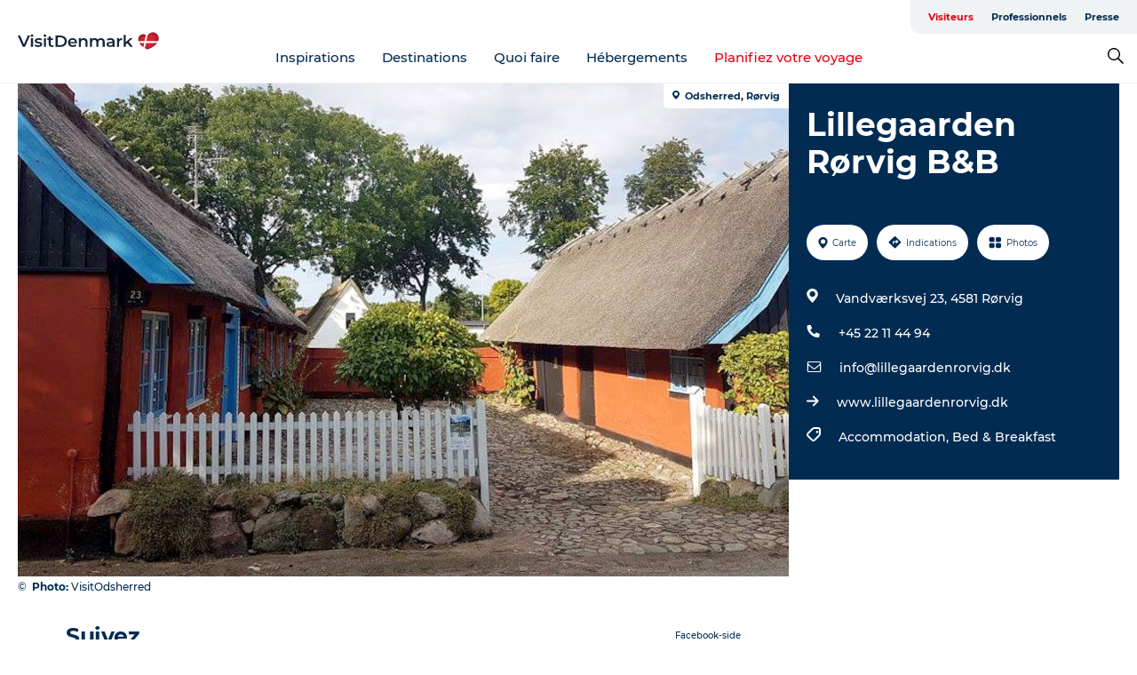

--- FILE ---
content_type: application/javascript; charset=UTF-8
request_url: https://www.visitdenmark.fr/_next/static/chunks/66637.4901e61f29691246.js
body_size: -149
content:
"use strict";(self.webpackChunk_N_E=self.webpackChunk_N_E||[]).push([[66637],{66637:function(e,t,i){i.r(t);var l=i(85893);i(67294);var s=i(45697),n=i.n(s);let h=e=>(0,l.jsxs)("svg",{className:e.className,width:e.width,height:e.height,viewBox:"0 0 11 3",version:"1.1",xmlns:"http://www.w3.org/2000/svg",xmlnsXlink:"http://www.w3.org/1999/xlink",children:[(0,l.jsx)("title",{children:"Rectangle"}),(0,l.jsx)("g",{id:"Symbols",stroke:"none",strokeWidth:"1",fill:"none",fillRule:"evenodd",children:(0,l.jsx)("g",{id:"GDK/Moblie/Open-info-element",transform:"translate(-18.000000, -28.000000)",fill:"#022B52",children:(0,l.jsx)("rect",{id:"Rectangle",x:"18",y:"28",width:"11",height:"3"})})})]});h.defaultProps={width:11,height:3},h.propTypes={className:n().string,width:n().number,height:n().number},t.default=h}}]);